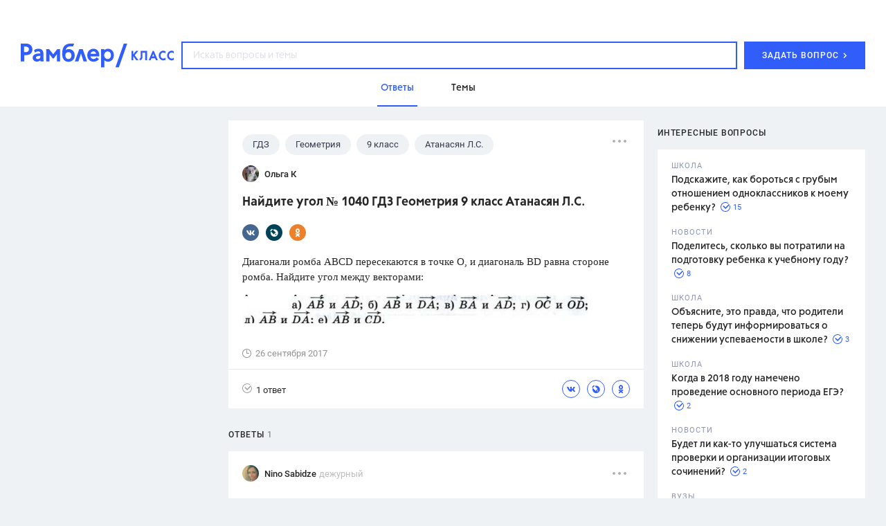

--- FILE ---
content_type: text/html
request_url: https://profile.ad-tech.ru/sandbox?img=yAOTJwqRlIi9j8ZW8g35hYUFplCbUmInrexqyV5tF5XKuUSOKgbv9itr6IWEpG9Am2ctwTG-nNwuJwhyFSLdRJ9H0nEQ8DbujZDyGPOPDeVuHRSunvdTnrJX5F*kD1SXYgVfIYqgXtuP9sHCeu1*LQIAAAC63LwKAAAAAA&img=wSkYbonELF3hjYk*kkH69M4awxuc-GAcc1ha5vuEx2z0qTywLh5IrefGuXfgCuQDvARxSTrM0cn3v06ngwu9f3JKfSypp-gyN8iZEe8k*Uo5a0*TloiLuCs98AFllvVbKq*0zq9YPKtEtsm-toF0tV144q-g7fjKfz-4raFzeH6aW0ryETxAWgXruYIxhQtj22xp3WAXR8z1YPhaZqAMCgIAAAC63LwKAAAAAA&img=K1krEdtKncSckkqPh1NLPsrKJ-ndPyen24zlPuYmcvEbRNqKm1j1x-nQjuAd9eMTmBkS9KkRQwEKsNRY-45Lj4mfuyNLMRmCXaGzbj94yO7hc1AlqAYnB9EzTJlwFFwyMzM6vIwCL6T4nNS2Gvvo39l47EzZLNUQvFFM7DPNI8AsrZCykmJwuDXBJCLezPxHAgAAALrcvAoAAAAA&img=CcudQo6OjwabfhtFYYpk5QJTXe0CsKd--z4ilJap2-bharwDG3a-4rVgZ79dtjnoOM87MWbfxKlaBfjoq4ssuDZbLA8*CDD5j0Wwim3M04QLjM5zXmksUTogkCDtRIj4AgAAALrcvAoAAAAA&img=DE0PAnH4mLfDBERAEkuSetKusVEvzZJYMA-H9gaaEIUO*smgjRyqQFRHZzWLdIKBPvWApuGy*YDfxn7dpT7qQoB*0MHMkKHuOblQjrF*mFvoG3E1uCviO5qlZwpHyq5aQzuIloaClmPgX6JhT4T0hQpcNF42jEm7PWihCBu36s4CAAAAuty8CgAAAAA&img=9j89EWTTsMFqC4iXJQpPYGtOwwbtgkZ81pJcq8HhX5IfnSprbkKI9HGC28-HuEasX9vLHRs4Jf7w62BOnu4jPuLL-vQrGGm1-gwVft9D7phSnc6cb55toSMJyzyA4xKPq5JqPJdzOkK-2OaAHK11nmhLxkmsMy8hx2a1eYQ-RFoCAAAAuty8CgAAAAA&img=VAKHnZMJjUZ2rWMl6sSl0vINy0H98QAVjO7bIXhMfP0NpSUA3RakB7Zw1FoNFwIO64ynXxZzQnquNWMJf6X4krFgxcbtqCGYogYXWFwU0U0nG9azesbFGs6fv6*s1sWEoxysWxXf1H4eIQFjSnS04A0RALp1pbrYI3QtjDvFY4oCAAAAuty8CgAAAAA&img=lQOj5ZOqN2fVrVnerHv3PbInBhNBd1ClFsQmtC9RHcw7zxFV2AdfOc6yn4vNoYR2K-9729VIqkpPBUvbrzJ3R9yR0r8hfeXTi8vBMOaeQnnLFGFubbS1EUJU22T2ki*kJPHcy32xXCysHmhvtGbGJ4luhNLXYL0VkRJ9TJBmIPgisBhoVbYSO0hKF29*4U57N2hFusuggav2s-zVzux*KD711iYukYVzOL3-FpYJKTyKxcDgvweIkIKnLiVxTcHBnRguSDvgPFter59K3RTWbzoTBhu*4e4GGk2MmIe9PcYCAAAAuty8CgAAAAA&img=8pINIxqXKdXDvfn5nU9rWPBcSksmILMWQhVMtYal*zYTbEAT*LNGcw2FferRxAawK84pKqnnHSz4EKxv1sqvjTzVwBbEOwpbGL2XaYMIBPYMKKubvAf33ZWlUPaUTV3-nOX0nn56U4S0eBI1jbQIY4LZweHMVvmX8sSHsHxcIYtdbKwS4ihlg278rhirJNcIYDxdMf5*hYUeeatUcaQWVVoLUeeKQcceIsiUokvNDToCAAAAuty8CgAAAAA&img=RSFyv8X0TgD6nUancoIcz*2dQeYeV-y88O4QUgb1ZddMfAddaVwF13u8M5Jp0xS6p9-KlGl98hKGtNgt8w3GXRxdSsMT17NdhFCPEWTy3PWHZperWpU83Tt2N3-rO5v5AgAAALrcvAoAAAAA&img=c5rgxNuwkK5pDo*SgcaqQHOnb4NuhuQnU6HAKF*FuVox84m9UCby37C3gHFNvcLdDVVT6iT7hloXq4A0JNtBrGv*HLWY3AZpR4A6bJSM5VmxyjV*dM-A0UO8*mPWiUJkaY4yG87rqPHfNfV6hTOR9AIAAAC63LwKAAAAAA&img=7Kg*mgn9xzlrrqgEOzOuI4NVIwmHmjkwnAgB9gfuRSZBXhahguN1yrDz5hfYqAJNEhHp1KZPpoRkE6CLyU2cp0cMfGKpr2ExmhCVa020eYLhEZJCs3wrlY3UtSfZR8XKAgAAALrcvAoAAAAA&img=2AUdM27sRKi4FJnayIrJGkbJqsp5LBb5fE-eWxoXUKxOSj5-nn7d32gwnvI8*vxldnjS8eYC*jhKFWUAqyV0K5oHF8lR0YuNSBGO6i3jGw7gq*7170d8tRjAEKvuy1B1-eLqlO416Lzytd5N*990aQIAAAC63LwKAAAAAA&img=qRh7eWAbB1r*3gpGNWDnA4OEgukdfaB97QAs9nDbDdTeu7XLu6uI*RSRnuL6cUe-3oj5r54n3fWiKH21kaJm4iIlI97pG-LGumuhqxDp8Ij5QcJeV0nenZd2kDzhPj8H6zVytPBA2ghGmAqbyTHLFgIAAAC63LwKAAAAAA&img=6mqLhW9OeemnwzvCLDvzatgRKKLGQ9RemZ*89xLrxf8MxhpOHuHH0CU4Aq7SMmB7DMV6Dk3jb7GeHDz2ejhejsPoO5xbKq7n3LvPGlIit7QnxwNdAp6gRcT9*xHptoZAzpZILAYn3oTJfduXR9A4pgIAAAC63LwKAAAAAA&img=m89mE5OTmQNumit4Q28ZGjwRvBkwMG2TdTo*NMcOJ12Kz3fovHpLvdDxWQTuKoiAstIXYw-Uty8IbmvlqZGmOxLwI93qxVQdaYVOEuNy6ZIHDO03fU5dQ-I4Xvg53JaRAgAAALrcvAoAAAAA&img=ik-M8fQsow4ASnsl8jbnlUSLufZw-ewlC9haWGCH9ZDuAfIvnV-QYQxy7XkkkAz2-jrJ3z3-EwR8mnlpuZdBhEo9OTMbmgrTrTZoNvWv7HsCAAAAuty8CgAAAAA&img=n*ejfB5EDBOWexU4astWOi4kLA1ioK9EcRqhhyJhW1I-QfsmV-uhlnM1rtVWcOieTQMuBGwteCUKcfDrE4XL1Zcnl9fjm6anmvz*8AhARlGSClob7OzmgWLdo8qg8foXyJ80zTDPWokoPrjnQO1NSAIAAAC63LwKAAAAAA
body_size: 2074
content:
<!DOCTYPE html><html><head></head><body>
<script type="text/javascript">
window.onload = function() {
(new Image).src = '//sync.rambler.ru/emily?partner_id=aidata&rnd=00000000-697d-70a5-426f-abec18cdf201';
(new Image).src = '//lbs-ru1.ads.betweendigital.com/match?bidder_id=43008&external_matching=1&forward=1&external_user_id=00000000-697d-70a5-426f-abec18cdf201';
(new Image).src = '//sync.rambler.ru/emily?partner_id=6bf5a340-6c1f-4262-8f72-400b3d237f5d&ruid=00000000-697d-70a5-426f-abec18cdf201';
(new Image).src = '//yandex.ru/an/mapuid/sbersellssp/?00000000697D70A5426FABEC18CDF201';
(new Image).src = '//ssp.adriver.ru/cgi-bin/sync.cgi?ssp_id=5&external_id=00000000-697d-70a5-426f-abec18cdf201';
(new Image).src = '//sync.rambler.ru/emily?partner_id=maximatelecom&id=00000000-697d-70a5-426f-abec18cdf201';
(new Image).src = '//sync.rambler.ru/emily?partner_id=9122f432-a6c9-4f14-bc8a-daa781f3d204&rnd=1895695022';
(new Image).src = '//redirect.frontend.weborama.fr/rd?url=https%3A%2F%2Fsync.rambler.ru%2Fset%3Fpartner_id%3Dab56d453-f95a-4cbc-97b3-1e30a8f95173%26id%3D%7BWEBO_CID%7D&usr=00000000-697d-70a5-426f-abec18cdf201';
(new Image).src = '//sync.rambler.ru/emily?partner_id=vi&id=abcdef&r=https%3A%2F%2Fdmg.digitaltarget.ru%2F1%2F7009%2Fi%2Fi%3Fa%3D185%26e%3D%24UID%26i%3D%24RND2130266859';
(new Image).src = '//an.yandex.ru/mapuid/ramblerssp/?00000000-697d-70a5-426f-abec18cdf201';
(new Image).src = '//sync.rambler.ru/emily?partner_id=rt&first_id=9c40eef8-9fad-4248-9d61-37c9864ba3cd';
(new Image).src = '//ad.mail.ru/cm.gif&p=180&id=00000000697D70A5426FABEC18CDF201';
(new Image).src = '//sync.upravel.com/image?source=sber&id=00000000-697d-70a5-426f-abec18cdf201';
(new Image).src = '//exchange.buzzoola.com/cookiesync/ssp/rambler?uid=00000000-697d-70a5-426f-abec18cdf201';
(new Image).src = '//sync.rambler.ru/emily?partner_id=799dfec1-4657-456a-b7c9-c32ee3652b12&id=952443502';
(new Image).src = '//px.adhigh.net/p/cm/rambler?u=00000000-697d-70a5-426f-abec18cdf201';
(new Image).src = '//sync.bumlam.com/?src=sb2&random=685928774';
(new Image).src = '//sync.rambler.ru/emily?partner_id=cldata&rnd=00000000-697d-70a5-426f-abec18cdf201';
};
</script></body></html>


--- FILE ---
content_type: application/javascript; charset=utf-8
request_url: https://ssp01.rambler.ru/context.jsp?pad_id=434637240&block_id=434637476&screenw=1280&screenh=720&winw=1280&winh=720&rq=0&rq_type=0&rq_sess=48039DE397016FE0D5CF6349ED2371CE&fpruid=pA8AAENKs1fQy97mAWbD7AA%3D&adtech_uid=9c40eef8-9fad-4248-9d61-37c9864ba3cd&adtech_uid_scope=rambler.ru&jparams=%7B%22p1%22%3A%22bvkuo%22%2C%22p2%22%3A%22y%22%2C%22pct%22%3A%22a%22%2C%22node%22%3A%22billboard%22%2C%22ssp%22%3A%22ssp%22%2C%22puid6%22%3A%22RKLASS_TOPICS%22%2C%22puid18%22%3A%22RKLASS_TOPICS_ANSWERS%22%2C%22puid42%22%3A%229.3%22%2C%22pli%22%3A%22a%22%2C%22plp%22%3A%22a%22%2C%22pop%22%3A%22a%22%7D&top=0&left=0&secure=1&vcapirs=38_56_82&fpParams=%7B%22f%22%3A%7B%22p%22%3A2231318396%2C%22c%22%3Anull%2C%22i%22%3A283944215%2C%22v%22%3A%22Google%20Inc.%22%2C%22r%22%3A%22Google%20SwiftShader%22%2C%22w%22%3A3368131880%7D%2C%22s%22%3A%7B%22w%22%3A1280%2C%22h%22%3A720%2C%22a%22%3A1280%2C%22b%22%3A720%2C%22p%22%3A1%2C%22c%22%3A24%7D%2C%22o%22%3A%7B%22t%22%3A0%2C%22u%22%3A%22en-US%40posix%22%7D%7D&callback=Begun_Autocontext_saveFeed2&url=https%3A%2F%2Fclass.rambler.ru%2Ftemy-gdz%2Fnaydite-ugol-1040-gdz-geometriya-9-klass-atanasyan-l-s-42664.htm
body_size: 7062
content:
Begun_Autocontext_saveFeed2({"banners":{"autocontext":[],"graph":[{"banner_id":579454843,"block_id":434637476,"cards_mode":"Url","condition_id":579454853,"constraints":"","cpm":3.0,"domain":"yandex.ramblermedia.com","frontend_params":null,"height":"1px","kwtype":4194304,"max_cpm":3.0,"mime":"application/x-shared-scripts","price":3.0,"priority":0,"source":"//img02.ad-tech.ru/file.jsp?url=XEXbpYggsQolrvPuryUhGLwHo6Lh3mPsUW6tXYU*[base64]*MOlYwhyQIAhFXmGZK3qM2X0TWiVthE6PhQg3Wv3Y43aMSMThAZXGlGM294ESXcakZeQ1*tg-MS5YXP2K7KWBCHUcR9ZRBcq8tIg0whA7tOPqnrKWdqMS3wOgMdos-M2dz7-twiz1-PzYwTdJRbn8m53vZ3CwcUydiJ4ue88byPjZ-yxMaHOHJKh2qEwK7YXNgy8*vJTXUbf*[base64]*rKgwjaRwpUiIpmD0ThDzC6TJYGnColhUWd0geDgajC*fOwKAf4FttO4haygCvTVek8KMBy7sWysvpGlnPM-udQ9pnH*7q*[base64]*Z*[base64]*Y5PB1-tbdnkZcstYun-BQXjwiaI90sAAGf5wOt5LcGPoCBDFkzM*eDkZ7-uq9SJixZX7vNqfCf0csJ2qtsk03LGuAVxnqnMdn9fnaslXNGCQGL2nbSY4*F2gI3nGwD3dorN6Gkzi*OTzz2fu2Z0Giam0QElfXwOngXEURkrhxCg77o9B-S2Vfgslxq7DaED*UFROHSmvx-EBubDigR7y64uu*b8eXHl9YIQHMAA8*FUtcO-2k1katl8Qck8mSsSzQlVARawxHDczMscLV5XUS*9M*Ehxh8Y7JhpxS7-H2zyAkdoJq6zSrYjjlSq9m-yA-ONZNFzjFSUy0Ug-gyAQBQotPVdCvwHSm3x4rpBGIAdM9ZRojJON-8D8aNXbfb0b56iyO1SKEUe8HWxKcOKmDK6f5hU1*aIhMRNWv2v-n1PRLf1*EHvPLsuZJLjTd7ruf2B-*uoL5G2nd4BRwcfVlrwc7mW6bzw2SK1*3JUngJ4rNug6oEHjT9Mod-U8hW45bs620n0IFn8EZFUBpcPsCAAAAuty8CgAAAAA&eurl%5B%5D=cxJsW43tJjNQMZ*r0U2t3k0dm*j5JtFAfGtbDkFD5rUctVo6EOUP6TPrcYyHKra-MeBxyoTxw*jc6cxXrAHdDQIAAAC63LwKAAAAAA","thematics":"1","url":"//click01.ssp.rambler.ru/click.jsp?url=ZOybPGkYndmN8Qx9Uo3M-YB0s17dZl6estbUAOsHBcoMBiIEEhCsnerYQ*CMNmaBgUduo3jhBWTakYKUwCmcWg4zKC082SOBbIyLiFDv7R-RMwbUqK3L8AZE1wLh7kQa9ES6Yxur6mCfVj3uW8Ih5cKNv-O6*wkm5eN1C6A6wXCibiri23cdn*BOoUa3DXfcYr*lN6oHc8ooKsDr16p1VmXeIotUz93IZUxpfW66SR7lln1*IktKm6JNhfOudWgTbCx1a65pp2e03xy6nCtxpgDD0IzBeKghEk6KADE*Ae-sCn83f*i8HULOzLFzsTuxYjZAxAhwTX2Fn7o*[base64]*hBaSoLUay4T4OLeSKpR4h-il*3xfhOEEBe0MBYE7RRmR4IiQYF6dqNIzQSRGQuFWGnCLYsZQlZGZKiPvrecdSafMS2jzQF4cWtSXxR-hPffIs*-04nHCe3Ahej-vbC068p44tM4C2dLs50iLrU2nzS5OK-wa4eViD2g2*RvSa5VWDQeONEgsrsHlwovGVFLX6lSRYjuTOdSNnzSmWmY9MGQcPlZ4mkxe0q8Y6Mc8Rs4Vail533-1znTP7X5N8NYcJYw8RjV2aGQzkYxfnV0wREen8w9Gt4Au6o29YXuLZ3CLmrnhLFMtuNYSZSfZF77t7ri*TWd8nWXud8OeI2OwuhEMA84TS*weLkA5NBPu2OVABG5ssxPgvGb5TFMqDi5Ip4RlLkjJxfASje4Plzkxj9EKAEhBwBZBc-S*1t73pLKb7-s8*DvzdRRJrj1KGvwKc3ddhdYWRaO8XvEKolnszlU45h3*7bz*lHxZN2-ivSMLy0V36S3iewCt4yefOTmTqRgbMmx4WiaZAQVvae2QOn0xtrg0J350zzwH2aNz8UNBZi2euF4LqTzybuaJ8wGyqguz9gGiNNnctKJM9nDz-W3PpWctNmJoCWyDxI*0a9Fggn00JKnQveTv0KYTQLLXyoVRbww9JxRxEgxNdpO*9*0bowk1Z2p61a6iQKXhBEQiCpo*UL6vkbu2ko*O0ITDapCPMUEziQUkT5SOtF279p9RnZGEuAoX70HoQ*EynLnHFQGNtfs3m9yQmGMFe3whmZ6gnFw8Id9-HEERortD7bpLhNqZVzuLVYxGOWvrJuAgjUIcEVtq6z3opF0enGTVNJ*DpApSXJrp5Rv27IYrU76BlD0xF2jhmEJH571dLxpOkzwr3M0OmTCC2ea9CeZuPV0jcwGu*CvSKpDJR3edurDipriTtGSXAgAAALrcvAoAAAAA&eurl%5B%5D=8vIzV7hUnr65DAG4LBQTAwZ1KHFldE1j5Pvnesswky7pk6Nu8dkJLXXSWdXB82RhGbe-kwm2MxUEGElTKtHOJgIAAAC63LwKAAAAAA","user_id":429804626,"view_type":"Fake,Graph970x250,Version_Desktop","viewability":[{"percent":0.5,"time":1000,"url":"//img02.ad-tech.ru/file.jsp?url=G7fTlolG1OL4-NRP5F3hD*HAAo*0yZ4e1jSfe9uQMmPmVQc5vQq6SME6w5-4NrA1LNmYwP7L8*QmM4sq2YG0wP9TNPEMI7bkLSBJL4C9WbcZp0kHP9CvOzyjJrBlKbxAGTxF-sr*yNmRU3w4*PDwTDFpOW1w0Vr6k90nXjAIKvyTaqR3o0Flozv4NV32H2gyWdEgDYCbO4ncVLeLKDAfpOacJSvMwqugsNGNOC6rHiP2Q86jZNYTySTcnklpgCrYV8yybxzfTqfH9ENwLiuKT8eA4HN51TY*-JftAOHJN3vCcqytLt1366EHWLDu*ibzgIeMbb7jk1qy1F6Kd8sYsgHiYmcpz5esElTSHGzITfnBc19dyRvXBJ4zUQQPYbyV1PFZWdJVyPQ3Z6aDYSdMaqf-podrmla8RXUOFpQX-3RMkrZjFZcn8VpHREWfp41GjwX6VN-zxgWGXCWAscCngQ0PI2w02XhtfuOjrVutu*N1CV727cECM7g-BQdMxTrEP4OgHvSL1iMPgkDK8yOL6XlnVzI-AQBKk-Ec5zpfaQlAn7YHxxzQutTO3sCysrcZUhNhEw8JXlLVgd65d9qZO4qIljs-ZW0fyIZJCvE4e5*GhDjDpvaImi69q6SsQwT*4sWveIMo-PkfQSnfitvMyWAE6hHwpKasGqQ05Wfz80btNHZe5938ilxu9eQQsLZp-78RZvwJZDRiLf7bwgMWc5MYve7yNRC35DHa31m04JIa*KYC8gwvSD3GkRgLA*2PFdXCF6SjG3uLBthvPV5LDddTlG09zkc2X41elg7N46K-CKEL*frmD2lvKBx16idwa*2prIE4fyYOwONS8*F8ACCH2ZnAp7mqeI-pSKEb1iWopz8K17kXq72jJsQ4HKSxfagRePbq6ug7y30GAcacDx-eeIAoDHEvtlnszTeHwwNNXIT19fyGX5YYdUqWgS184mM*Xg2JTfOgSmZZmEH3drA2rUIgj9AiyEJkzFYwlt98ILx3i3NbOW1iqe1P9hFnNlELCP1ywVUGdAqdfMJPDeRin1ngqG6n9Eb5gzJx1TAyHoo0upaBEK5So*sBM8XnbI2fNaWqTogQWt9tHbaGyhXJi7fw01fsGlWypVSkvXbluwudS4Fyr1Jk7WuD5gqNQ0h7axVZ8T5np*3QlHNE6v35t9jRglX*CcuupPyEBXy8DX4yqRO88pHrQekAxOC6cjeSceyts82AjZpznECMAeooSsimilPkBBLfKhzWR1SWKY8cq4TpdiZHstX2pSx0FDE5XJ1Se9TeXiRiNd9S-meVXQMMc8e1ixuCseT2LVtj*6IIbkjGmz8*iIInYcNtQezktFcWbbgr3*JUFHb0sN5mYDbLyLb1CVqTZpMb0E80lPuwpcqpCONI2egu7VN7AbLEn5vRXMdIuNbRMAy8mFufDlgAxBTe3qdQBQIdkFUZmkJ1eRj65*YgUa4FDScRVZHqd4gDH5VRvy5cqZKV5qMKd-8UP3VPKPBUyfASiOoCAAAAuty8CgAAAAA&eurl%5B%5D=kNawAVBovsLRjB4JZ8xMn3HZ3ISiVJSi3faUnu-4LoOScFtfbmbPNQ*an8-hXlbv2yuYjE28BrfOhM8HLJWu2gIAAAC63LwKAAAAAA"}],"width":"1px","words":"{codes tag 427721357}"}],"hypercontext":[]},"blocks":[{"id":434637476,"options":{"banned_referers":"","json":{"adfox":{"p1":"bvkuo","p2":"y","pct":"a"},"node":"billboard","p1":"bvkuo","p2":"y","pct":"a","pli":"a","plp":"a","pop":"a","puid18":"RKLASS_TOPICS_ANSWERS","puid42":"9.3","puid6":"RKLASS_TOPICS","ssp":"ssp"},"view_type":"Graph970x250_fix,Fake,Graph970x250,Graph970x300,Branding,Version_Desktop,Place_ATF,Graph970x100","visual":{},"wl":"rambler"}}],"cookies":{"uuid":"00000000-697d-70a5-426f-abec18cdf201"},"debug":{},"links":[{"type":"img","url":"oQirGxAeR-4BZOKJa4MJoGmUYhLONRS20WdFEPGPDiB9RLBPyN3k9RDLG-EDq5vFvgKAqCNnzDZylfftZZIzuUuWZLgAAhcey27SZV208eWZv6hfp4NHphxyPNGvscAaAOAvoiy2GDnJZAeYRAMZIwIAAAC63LwKAAAAAA"},{"type":"img","url":"UEKXYa-FVob7nIp-TT1*AKINw*60FyGmiU9CZfbjrRX0E269yHO5*ec*CE06PY7Jt4AMSOK9gaW8XXKLG1wQRb5ygT*dG1iK4qvDXGwkFztEwhOYMR-ASKqR-7F2YWWhAgAAALrcvAoAAAAA"},{"type":"img","url":"z2mdtWeC*mnQKjIN9VZwm9UCRwHLE3*owHNYbnoYjKz66ntD-KswgjfpcUZTnYxs3ieAbwtX8Ohr*V3Yxl17BQigv-8Tj-NLjWCoTSvX5BWi39I5PCvxJWv*EEYYo04pAgAAALrcvAoAAAAA"},{"type":"img","url":"jDzVW-nrAKKzcoa2Dr5vkhey1XQpC9TUXJjWR3062X9tf3sU4kbwmu4GH8Dfq-Tq5vy3MmIlkUVW7Q717aCj6S6Tylq6Bnxf87Wam8q*pHKtV5TgdmWbv3erj-Ihn7fEbcCM5fFn*N8zmzuoRXBlewIAAAC63LwKAAAAAA"},{"type":"img","url":"8La0WgDkefrrBCIcLmS9eqcdoCGvo6fwAPnm*1oR6uOy8NyREMT8BzX-*7G2d6BOXW60a-9SagA8o8x0wRQo3nEH1goTaDcTJySTaGuKFULcYJjDnUSZdTrepd-dAX4rrjI3HtTYzLjOxa58V0bMkjh5hZJ1fXIKRjNfEFIX8QgCAAAAuty8CgAAAAA"},{"type":"img","url":"3zDJC4Kql0RZSoJcOW7qVzmBr8LEzvbJrGf988A26XLL2ac4NERO*HSLJ2i7RKpwQCfoeWZKOf0LjYMit3Z7kBdVgyh423kaIDyxj0F1dkMCAAAAuty8CgAAAAA"},{"type":"img","url":"JxnaC4ILYMC23zbblLIPVqjKgQIGgJju4MuEls7OUFTEKA2qu67ScaIkvG1awBohqmUNeW0*dxGkKURtxOd0djE8A3GUmQ2DC9mc*Cg7cmHFRIE5OgHsXnqarT424pWwd*nPg4NV3ymZaphXjmdaTP-goTKs01GtHpBcWuLAbvVi0T*Ow0A5v-ToD0zoKuXa2D5qx92dDf0fqvJahg8axGj1XV6p5cgBOIuS0zqoj*2MyB8fnj1H8eMiIjjguyC-Yk9syeG1IJIfIJwOtKLtN0H7NMO6tx8tVh--Pg46ixoCAAAAuty8CgAAAAA"},{"type":"img","url":"[base64]"},{"type":"img","url":"WTuqbaConpRePWceouqrsHgHVzuvdiTwvQeo5aOIBx3*0iSwW-oLGAsyhT6HmtTqelUVft0WJpslr2W1GaY22*Q*EFt7Bn42a2kFCceyAT*54dfWEv0XpZLx8-o7BlD-HxXikEJJiVTQUL1WgGf0MgYBPA5IH4VRqS3NtJ9lj6sCAAAAuty8CgAAAAA"},{"type":"img","url":"KR8GBix1ukZvAF8xDzTyZ06iMQ3QbGreCKgazeF8SJO2wnkElcK6iv8XP0ocBsMkdcFtpS3ShlmimzOMTtNLVdnXhUu*mx-7uI4NYZrNA1H4nKZ-9e*Q09LUv8mY4tE3ly2L0JzezBs2mJ6YTeC2dwIAAAC63LwKAAAAAA"},{"type":"img","url":"GYnWy8lXnj2J9pzblmwVafXrolzPULXTJbIwtRsZLmcdPf8AvXJGM7If3CXoj7phXzrWIwqA1yTyhHAiQ75seRvrveOyVOJEG7vz5MvAOecQKcyCkQeyL1tkUqZi9OjzgHcS*8pOfjEQFG*NdHHfaJ8NN2jSwrO3bEa80WmFanbXjtQe4pvZ4HADS7TiKi08N2eVNSsqynYvuDedK5FUcEbpe7-QmZ8g9pQaA8cEhFgCAAAAuty8CgAAAAA"},{"type":"img","url":"KXMaW*c7x8MBWEqKb8gJtnyhNtk-PqlKxYnO4t-SsjfVNdVXndRslUvjcdIUZ7nDekbY7d0JPvj062fvRT2l6KCl1ytLEFZwR3yI1ycwGfjFqAyvP2JYyidD34xGrvad5q2Q2-YZY*MNtPPRbRaVogIAAAC63LwKAAAAAA"},{"type":"img","url":"UE1Yg1MNzz4QOzqoQmo682U7TNyROeEGPEDvY5YXn8b*vuxTGY6fhZkxvuwmLY4JCkFquL7efmg0Yey0ZZLfTbyBSo47GlNOloFJFqquppqaH*VRfPBAMe7GRe5rZ*-1U4*pmOEfmos6761mtYKfMwIAAAC63LwKAAAAAA"},{"type":"img","url":"HCCNib7rs6bS2F-nGcEBoaU1oS03W*oo82E10Uteo0sxFupb0Q4-HliGFSiatNCxycP9bwySiYelDH7wE6I*xw6eYdj*njiDvcx21LeO9fz-VQZ65taxzgAGsdUUax7XJJUNtspRfnfu2UgQvBp8SHsQinvamACOeWyQXe-*XxcCAAAAuty8CgAAAAA"},{"type":"img","url":"BsxHDWxLWAE*N2SaIhcgcaueF-odxp-qHNAYLL39wXSp5hczvCa9*OO8bTqTvhEzsobbZy8K0Mq8GxkfS2KF-hhLKkFKRpVQK3*sZIIP2Wn8yXx58qJJUyoA0mlP1JhtTLJJD2kGfuEwPSalO3*CHOnTBgTYXXPuVjJNVQCk1csnPpMSf7*JTQ1cHnCvHgniAgAAALrcvAoAAAAA"},{"type":"img","url":"wRMlx8TQGxbqH8TOUw3qiI-t6Aso1eSEj5uBtvd639uN8gjaJmw1XuVn3schM98JCOHJl*g2dXzuklyNa-QHdRf6IB*bN8YPF8VYK*5SRJ*T2LRCCxaVf5bNei301jafAgAAALrcvAoAAAAA"},{"type":"img","url":"n5TnVj05ph0C9S99qAUK0fmIz-XnMzh43dvU7OEso6c83-zkBJ0sVjjLdDDw1Q59HyMP6wP3UsJbCfGnF8W83m7dZHC-AsF2EDekeUZz3KIBQh4j9X*RVNvquUZUWarIOerkxXhwmni14AZlSu0SagIAAAC63LwKAAAAAA"},{"type":"img","url":"X88iDXOCgFqUh-vL0AcGhOQCByV-2n92eEcUGsEokmhMuvonx3A5*HxzQ2UNlagf9zjwoLHRccP2SonqhY3vWv0XhcDzYK-NoSSdXhJQ8LvVaQXReAr4DRgCJsIBkSvQAgAAALrcvAoAAAAA"}],"params":{"impression_id":"1769828521641-FLHLbqTS","is_mobile":0,"marks":{"misc":2304},"priority":1,"thumbs":0,"thumbs_src":""}})

--- FILE ---
content_type: application/javascript; charset=utf-8
request_url: https://ssp01.rambler.ru/context.jsp?pad_id=434637240&block_id=434637676&screenw=1280&screenh=720&winw=1280&winh=720&rq=0&rq_type=0&rq_sess=48039DE397016FE0D5CF6349ED2371CE&fpruid=pA8AAENKs1fQy97mAWbD7AA%3D&adtech_uid=9c40eef8-9fad-4248-9d61-37c9864ba3cd&adtech_uid_scope=rambler.ru&jparams=%7B%22p1%22%3A%22bvnpy%22%2C%22p2%22%3A%22emhk%22%2C%22pct%22%3A%22a%22%2C%22node%22%3A%22ban_240x400%22%2C%22ssp%22%3A%22ssp%22%2C%22puid6%22%3A%22RKLASS_TOPICS%22%2C%22puid18%22%3A%22RKLASS_TOPICS_ANSWERS%22%2C%22puid42%22%3A%229.3%22%2C%22pli%22%3A%22a%22%2C%22plp%22%3A%22a%22%2C%22pop%22%3A%22a%22%7D&top=174&left=950&secure=1&vcapirs=38_56_82&fpParams=%7B%22f%22%3A%7B%22p%22%3A2231318396%2C%22c%22%3Anull%2C%22i%22%3A283944215%2C%22v%22%3A%22Google%20Inc.%22%2C%22r%22%3A%22Google%20SwiftShader%22%2C%22w%22%3A3368131880%7D%2C%22s%22%3A%7B%22w%22%3A1280%2C%22h%22%3A720%2C%22a%22%3A1280%2C%22b%22%3A720%2C%22p%22%3A1%2C%22c%22%3A24%7D%2C%22o%22%3A%7B%22t%22%3A0%2C%22u%22%3A%22en-US%40posix%22%7D%7D&callback=Begun_Autocontext_saveFeed1&url=https%3A%2F%2Fclass.rambler.ru%2Ftemy-gdz%2Fnaydite-ugol-1040-gdz-geometriya-9-klass-atanasyan-l-s-42664.htm
body_size: 7142
content:
Begun_Autocontext_saveFeed1({"banners":{"autocontext":[],"graph":[{"banner_id":579481331,"block_id":434637676,"cards_mode":"Url","condition_id":579481355,"constraints":"","cpm":3.0,"domain":"yandex.ramblermedia.com","frontend_params":null,"height":"1px","kwtype":4194304,"max_cpm":3.0,"mime":"application/x-shared-scripts","price":3.0,"priority":0,"source":"//img02.ad-tech.ru/file.jsp?url=AA9eh98E48ofpB0BYYOSqcPD696wMDZunaL7P4pV*87zfnCHJ1gD8-aYjWKcUlUfhm1H145VIx8JtqPEcbbzWv9MM84x7mP-3ufARr0rIYBzAf0Oupubxv0FIIcRpXmY0*8qSRse7fnsDW5QXYrR-k0cHc6EcEOGjaAyCehyyk*gO6osfWVZ5sVPasTYMLUUu-Kv*F56OtxUTRZoS7d186mDcBEYj7frL1zgFtSNjqNbnDAcEpIbpUhlU8SM6VrVjwIzZU5G0Kb6Yc4s1sfKdO2nATD6xpU5O1uZ1CIed334HUIkbJi5grw7wG-i2gs1tZFWSyJaf1nze5undnAqMw83GvvKKncR6Ecx8wX3NpjOd1UdMssBXmvwJHNMdgtY*blVhOVpjqtK4eVTfHLqz-uXW9oAwdGyJxDxJGz0BRXUoMXxOL4HtqcYI-3uJsy9tR3isURFj6UpYlrMbYEdBi9niznrQw1*u3WVABKpEkFS*Byr2ruA9xpVncntlTZ5Y3Qe2wwvGTpIU1*p0dg47Bb0b4-stT8u56Gw-bxpx9zvQy*Bt7EBOKzgRYtd-ZLuinmoOuS*GWw4p-SQdA6WNEj7X6lFqc1A*[base64]*MQtf3vigFmWyRlEJm7yL5I0zQ4PbDKKDeQ82HEmfeVtqof8N8sR3fZ3JePO6agVjG2oQ1Fa5J0QpVLm*i3CBllc4QujbTT9sMGj0h5JmbJydyEd29PyK9xBm1Vq*k2KHqzUXBzEgJo88k83ZTItkPk3dYHxmlwwt29Q1cZYrwuDjlAbpo779UWMJ*CHvxXUPGIaw2OAaHv6jBSEMzutG12*Lbo5MsY6bNiJtz1egScA5HN3f*jD8qqqsa3u*AyDh40n*i*v-lbPxoMfHR1tQ8pyaUnZ8T5DFTe8vFHGhy5x6l5w39F3Sa3sXpuJ1TU*UkPlkNOt4ApLN1o4X4zmrryCQWZe5OL4vnN4EbFre56fbHyJ9tcHlTlDJzSBBQTHUXC0h0sd*VTUv*oRKQXETEViQwILufReOpHaoVUe06kCTwcosoYPcYAkjcEjQFjkNywsVyBQvJIadh7uBNTWigazcnhgMCpX0HjcKBro*hkFd8TQDe1L6*M4H0jJqnpYX6XvMrqysyW28CQcqIH8N9h-vuV3OPv*r*GjHEWY3xM9zc0ds8jliskPr1-TbMYy4ALrbJQRjM2QewZzhM51kSCLzBLKZt5p6yt3bwyzVzpaskjZZhDDinXNMiTdI2RJ51JXOjSuhQJeSSSZTuq8y4NodtQeDxduBBZb7whrei44LlTijlmcrZSpMLarfk1EBxsfrU2Cv68eJ7UEPg9M3nc6*cwOL45nPqaNqQH-bgdhDlj4JXiRie5yc1h7LC1g*f41tDwSIQgZZNIHKiWkKd2u20sjVrF112*1xuILmaX3RL1ShyTAqhQuy7iYsg0TB2FtPNOPuBMaJ8l9ube6Y2akNBTcc7CuZl*kyUspAZXuuQ2qKnY*Few-jVTTafawLT1ElWg1-2h*Td3DmmhqplGg20ARaF4ScbAaENL2i9UFbOxJe-*SKFaKe3yF9D00WBJ2dmQWEWSAAzfNDsQulPijFprNw11Sr6G5eGXnOzme*kR3mM8CAAAAuty8CgAAAAA&eurl%5B%5D=efOBG6s2*R9F2QBhyEwmD9xsr865NgbCBybsI9mCWZVStr-K0WMlxsT4m*5T2Q184Xsq7v*gWrUXkMd-WglE0QIAAAC63LwKAAAAAA","thematics":"","url":"//click01.ssp.rambler.ru/click.jsp?url=FEOBp1VRnUYDR7OOvF5RzkrLGLQkWSQQS-A5n5N*PbB-RdWfnd5BDD3kcimKx1LA*U0an0*cN-H01zuVAezqM6iUQJhhsC3kTTynpGuRWX3rk6*a5O3DbpQ3ols4MuHC0F1raCFLtJL*-wHvV2AR7odt3ZGx4*ZR1iozG3x0MtUWiToA082Kq7LylwKYtauK1HXANoXiyzyLUYE2Iqkj2ZtKnduGoreYaNEtgCh8nC3lqQ4ZJYnDLsyYJZYsEvQ9flCeIl8QSaQUup1nR8sukeQ8dp9MBhaDgBKrr7lz5t4bMSA8PEg*E8WgzdVdwA56izX1grb8qXRRrqeX73HopLDQljinw5fDuIZDf2SD9z6mPXe5IIEmUW7I-DvvUcHx9ERTCogm*AnE6mQ4NZ1UuM9jyGq8ZYRe5E497MwyuRusuhfPSAqpvwFN--YGXgL6oTptIzq3tTAg8tzyx04KE*PfuCIPdYQx0-0lh*eDjnTESYl6Rxv0KWPb9wJFwlwZHU4QxHs0pHs9gdik4aEbXPwlyuVJ*TNrkKA99ttZCa83TajJPihumnS8bk4MrpL91v-IgzZL-vAZhrMCXxJ8Ds7SY*1mEfQbFn*fZE9yNMuIOfuBfEgRwmtU9ksYWLTL5cgdXi70sL0zf1*kt4Ska--Jtt08h7I8BOZCdF*-1V66TXUZbRnYBRmeTVAip3M-cwyYN9lUifE8O-nmZlS9vN8FOm33iy3wZNXvQnlVxMK0SRp52yY*kKXcJ*tkV1T5zdPOdCFPD76E98Uh2nrJx0da6GwxmZf76q-irKE5Etp0VWGk9uF8DW8zpubohgS96lqpcc5yzsR5jeIj9reKk5fJvtjJcy88PNdqUBldac7gFZPDGITLSOSdtwSNZzOAPTTzzMRSoglgbpaQ8aDaUVJaYxuieUlXdCO*RP1QcHGbDlV3RWZEvLn*CYbN83y2oAyI-Bw0-HR4gD8K*HOCzg9P9Wi9015Z*4ClYg9szTgFWz9sGusy0lou0zmrcdx9l9sKn2Pni1aQNCskXqBKFZnNYhTwh3elLNQb3Kzmp-cj4UTf9qc3dwVolzQOijdtzdy7c3TKlAKOoKSfQsM9nZin7IK-gFRHDJxl0clOqilXPhU-J2oj9itSwhbFOMXXKtIyGUmQFKiUTpmb5uRSuSg-18wWH1hG8*o3dIYaO2hEujWvxUClFeoSF3KFEOWFrbtc*Pt0PXXPQPSEvL6VezViZ5uk517lo1LaIZuiHhihwkWPpgAaTi0u2G-524m1CZ0PaxxNH5cTEC8WaiqwCHlWwj9YmD3-nqlVAJH**LGf1W*R82VqusFwHzndYItD8ZJHw60OxaIjLZKVvwlb9HVb21Ue5lPL3BwNzH1F7KpvJdCshUiHCMYz8oYZEYRNG2GdtpnRxZlpgwCOEroeIaZLdGVMhStD6pG0P2Wkw3VTyhuhbAJpoS3B6m2QF2ZbAgAAALrcvAoAAAAA&eurl%5B%5D=P-8h6y1UBghLTZrFblmD9MRLPWxJ2bBesbCox2axOJ1w9jsknNtghPlUsiQ1UuiyZJ6chMKRUv2xmkZ40DZ00gIAAAC63LwKAAAAAA","user_id":429804626,"view_type":"Fake,Graph300x600,Version_Desktop","viewability":[{"percent":0.5,"time":1000,"url":"//img02.ad-tech.ru/file.jsp?url=TRQImzRreXpIfW71WsIjY2JNq6lKp0xjxIVu7Vn9rH2KfWwS5emk7U2*O0lx1cuPlElnLQYlo*Pj1CxqMuDIuq9qH1Bav8KP90rPjz4NLEh8fd8C5p5sOBnk77PcbGn3F4IInetqCzWLrMP-ahDlQZIPAuCY28mPzexAGG1KVCu9FJymQb0OOfjC4-tIyAQFznJZnjVzpa3iVRCOXkATkbNpt9KmvHpYdSp5Iwc*kzBPpv9WgA0VOMRtItj6veH9*NUXzZ2egzt2WgLHenOBMZZGet5gDZ*19C7PJ*XvZL6aiSB4ZuTAmDddFfPFZWK7FJz*k47IGmPWNpAsBOczJ93-0lScx-jdRAP-k2K2eSKTkK-weE7rJ0dd3IVsJSdpkLVsctwfJ5Y1mU4UklV9vU9LMzYCZFpb4HpjTEmdjqmM09EEelGYma8WKgKM3mj92hgyilt4DP7Gux*2SObpkhIWU85rmZfT9wgLnHmdNg7rxWpLFQwD1-YJnYh1UuWKJPqDSlBLx3uElP0iSwvVNM4u5Mbfbn0b5IULeb29H3e4TXp0lWIB4c3DbvqZKqwf6dQQ5NSNL*EmAkE6grJCLjhhZ*Bux9I9Rm-3OyDpp73EUOStI9R8Nq3tvK5ber9*GkIPFzalVPe0CP7riwTyba4evPY4A2v1xH8aAlkKosOXRhEOXm-Z5COGde0fGqKxc5MICW8FZoNwFB82l*xal0GOgU9wJOhGYgURSBRlY6jNYKOqr1YHHy8VRDgHNrzLhwfYWr8FwpZomJDr1fs-O9S44CL8zHxbgGPdiJFdNEEKKIg6mS2qRDxFOteg3evyqZjmKQoqPyz3VYUIK5Z0OjGhoL6fcu4fd*8g85jngJLZnnfvA1DGvHdEPS30DUvACGsGop4LWHfK0crm343QEjTiCrRnYjyqKozudvPYZe4ldrXd0JEa1GQZFxMLin3zC0DTEthsXXD-HaqnUZMS1-iYhF5Jk7cA9gRkpU8P2rdkPNzkKxKk8DiDX8KlsyXGbnfn-bkPDaf7*w1Mh075u-wMoIze8JyqEYvVS0Sk1WZ3BJaUa90yHlkHAGQrMAn8kzZaBgkgLPvPgkslXfwI*giAPMl2mX-pkxvUAQ6-F-LZgxHVtPHkM2kZPS5MsP6E8OgI0IIQKC7IP9jlKUoX8o*YZ5q77IdG-UZebOmJpqCncmtpQjID3vl6obOFhWSyFrRi8uB9Jp-raDJWTt3aKeOCrVlOA60GM3T*likSyI6dHLXnwa6yy8MU*RaNk-Mg69f3PLdGf9m61*9wkKvNKC-RGVEB-YXSiAYe--XVYWhlDR3vNi0Wd70503cMbbzneEjYB4Ox3X8EvK*50iaj8yAuqH0aiXV0xrDGiEpdDqqwSA*7*tG4MHobGKJ3D612uw3evUW3PxjV4D4MW3q3KzPDJHjkh*Jh0RC49YBeFwBIvGG8zG36a8bbrTRLUdu5mfinCb4vHQczCV8q37XJ23sOUOWDkSOjHfCzVMpymiYCAAAAuty8CgAAAAA&eurl%5B%5D=ukzilXC5WY7SEwg2Z8KPZh87yG8j9I*qm8YyjFcRjCEunuM3zpwlVIClJkeGGUsg0Jc10X2hEpwpcpgoGzy*6QIAAAC63LwKAAAAAA"}],"width":"1px","words":"{codes tag 427721357}"}],"hypercontext":[]},"blocks":[{"id":434637676,"options":{"banned_referers":"","json":{"adfox":{"p1":"bvnpy","p2":"emhk","pct":"a"},"node":"ban_240x400","p1":"bvnpy","p2":"emhk","pct":"a","pli":"a","plp":"a","pop":"a","puid18":"RKLASS_TOPICS_ANSWERS","puid42":"9.3","puid6":"RKLASS_TOPICS","ssp":"ssp"},"view_type":"Graph240x400,Graph300x250,Fake,ResponsiveBanner,Graph300x600,Version_Desktop,Place_ATF,Graph300x500,TGB","visual":{},"wl":"rambler"}}],"cookies":{"uuid":"00000000-697d-70a5-426f-abec18cdf201"},"debug":{},"links":[{"type":"img","url":"TUyJDbqcivG8rwubYy-2vBL7m7KrFAx8CYOpryBnuHhYUC80ePrBMylvKPEjxUCR3KM-a*piwM8R4Emf-C3z75oFd4DN3VCFe4E3HaVJ1BpW4-NaaDAbV4CFFKHtmLzn0EKdktttfGZtijdaLFQkMgIAAAC63LwKAAAAAA"},{"type":"img","url":"IIgRo-XIN7DausYHprwqI*ua7UPLl9PtSfEBOsophqTvO1hHP94wihXKRWXjH0UFd6**iPrZtx6PKx0gQtrL37SnizJ0pQgbvm86lJfeFs2-G3cixxJ50CW8hANKIMf4TVHuQpdGD4X2wSlM7Q8wCqE4DDmcoJAOpvqAW*h5zQ4k6pExNW3jqawlF5rWHOSGhvPyv792t3ldDSUG7KWH5Zzcs*p7k-c8WA4IT2l*2Z3MONxuuWsl1fvar8uuVAs0f3ib9i6siy-ia99U1koIOvbmrZkuziaHHs-3iBiu76oCAAAAuty8CgAAAAA"},{"type":"img","url":"srMV9XEGZgxEZvLF2mH8BJ1O75snwbzCH0imVzpnjKnpta6gofes4n0Yu8-l46kHv4PKg8-VHtpEgEJ-SRAGzPkZZKh3nwHh0WEkYA2d09tcnxvRpd0rcfGD09zz5LGOBN5gSu6cYgOTmj7OMd2uNgIAAAC63LwKAAAAAA"},{"type":"img","url":"wipOmQkRvGDuc1xwQ-MAWX7qj7wmiOFp0S50I5NF8QfL4czk8yEYM-VVFARs7Ptw-GnA7fZkDEyaDKs6-J5*SP34cfeKrweLWmKN9rcT-12xAzjZNFpk2dzGYnZZTBOGhmYA9hPiqF1qmBO-cSbYdcS4wy879DL*Sy7DRHXg2k4CAAAAuty8CgAAAAA"},{"type":"img","url":"a8dqylFLSO4Az6AF-3z*sBgA2si3E2coiUvG7Km9JIppefGJWsWRjcIH7jIVN1HuLf-1pQisKR7u07CPgFis5gk7sa1E3LyQO*YQPb4XqXIfueEWupF30PH*shh6x28-AgAAALrcvAoAAAAA"},{"type":"img","url":"--ZStAoC6lcrKn-BVbKEk0lq0AK-XS1dLDBTc2YimDWPhT1VoFynCD*0wOq5zMf2GbIgA3k3C8VHl*gaJXdRh5apmJnbpG4cPcQP2qzc*bpH8zWi-EYLY7a6RZTWXRZjAgAAALrcvAoAAAAA"},{"type":"img","url":"C07POnDYRnyfeSV0sRMfSwkN0rWHFk6XtWq4e6Vzv4VqG8UVJQPZYdpGyzvsDfKSq4d6AicmfAkVt6cRKYnAiqnjuLDWp1rBoCibhLWz5YEY08HlryVkpEDVxRuL-yaRB5BZMJKuMyOeGxpADH56FAIAAAC63LwKAAAAAA"},{"type":"img","url":"d5zsth3P5sE7ZYrEUaCPUGeHJDGEtvHLskr6D35Z6MKvWRb30*XQewN4fDC1RNExY5dcztIFAU2-slO6E7zQTwqI9SIwW4gKceIvW84Jfaq8TSY-PZLCbVQbbhupMHp5AgAAALrcvAoAAAAA"},{"type":"img","url":"yzp6H765wZ8EWzwgXy99XPMDYMP7zacaA2VgFOoL7myEfO1ymPCOMHWSkZM1N2VeEdaR2iKU7sSdEPgONxHpiDiniziU-uLsIUgKG0VEBmTOrUNo5SoxWIErCAIlz9*JsMB96iyTXxdUbPQ-WuDbO9NRQ7Ijc17Kqs2rlUFNx0ACAAAAuty8CgAAAAA"},{"type":"img","url":"yPphXC30a9gI7Z8b4enJZdYjfbGdHGOoz5fxYHxbp0fyZ3QdrHF*uX3uJYtIfEdJu4k3Kh7MD1E9AIpOXtiGg8kPfkvriBTGijLDr3-WqwYoI5Z*2E2kLJ-LvmbE-7oGMttPDllPOUPWpK*OAQrDBio-pMY3hZngQUXnRKPTkCyhyt*y4zJvAEKeAiufhI9b9UvsNIHQtyyTRlSLbOfhGgIAAAC63LwKAAAAAA"},{"type":"img","url":"fZYiZ4X0HrFFpLgElTsWW*VxtTcRhccu7OOcz2*RGTs0z0-HdFRmbBx8pwVM*m3Xgm1OJ2PhQlOuFmX-AMCPWn5OpCaRLl19DOrnqL7qCVTygaLN*eCuQ4BvBwi5bowg*-9cuCVQm*AgtdEBop71LgIAAAC63LwKAAAAAA"},{"type":"img","url":"4vpyTDBTuKaolt6yeG0vM3DaHQMO-JChZoisDyYkLga7IqyYPlUXNUKxUiu6Ljgc2PmB3wgbWC5CtS2s0uaI7uUYNnp2oSGtIdPXg7hoiYUCAAAAuty8CgAAAAA"},{"type":"img","url":"tYqWjhA*34BV1zM1GuLTEXlbWXtmz9UHPsmEju7oZHFXspoz8yJy17H7Nq0RqJ5rdXUORyxZL*drP-WqPW7kGis1BTNUnCD4Fz2Nf50rc4E61PhNJjck0ALBXgUli0nDsGVL0VVRyViMvsbwRpK9*2ewy0POJSc8iRaT65*j1WSip2pQgVAn8Tz7LbHj0gPEAgAAALrcvAoAAAAA"},{"type":"img","url":"YJ67s7iiCLhsdHFbYEEi7TCW15Y*nAb7*F0N9N1RzRqrWoaOaIBekR39OXUtBWfyzG9bZdQRC3yAzbklQlTHgo9xhrMxZ9qairDQdOwcf*4k4sn*0bSKgPvBJ-AnwUto188yXW5KBED0GBy4OMsWxHze5Xi7uP67uur5*VDs0jMCAAAAuty8CgAAAAA"},{"type":"img","url":"MqBnhOg20wyfpHVzJwveEl6tSYI7tvx14nMoDs7rXrCxkyypgUEejJuA-CB60LMuqMxmLcZhNd-gFMGjJ0VsykidXyfIaNSfF11jlPn*ZE-I4NDzDoBzRagbFi7M2u--Nz6cN6jHDG3PHuJGUye2IAIAAAC63LwKAAAAAA"},{"type":"img","url":"ZtPj-bdxmd-Qvsrkain2QPaRFpXtecBS*sXpPuNcjmMxNJpcFY59VXyJoHtdRIvX6XSa9KoY93eh4mAa3zKtCQh6omB7*xZdRlNsgCA20w1v8MbUsw14Kt6Tf*m-SJKTKf6zw*w0euWW0LrI6mCIr7Stgl6mFaPlDQ6swSoe52cnYs45nmr9sbeGuLbmjBWzKYuG7yxKLGGjZQ1Mf1OcsJ3NRSW23n4FHBb4XCbcRAUCAAAAuty8CgAAAAA"},{"type":"img","url":"WRUaEHFK3oOyH8nGrn6YpbsvtaUOozuAAzrojJLI*NO1qLQnOVi9Nm-rcZt7DsjrLk4xv3JAywM*F4PdsGxUW-XsKI-WlJPtEnnxWOtJIUVIcovJ5m-OXaf9cDogoAZUAgAAALrcvAoAAAAA"},{"type":"img","url":"iwbqLct-8TetX5pzzQ3uSesviDPdU6jlyKrQUJql1yGtpuH8-ueSWA9*nayDbM-w9hNIkKfcHvANm6t31D-UZwSbCThfA6rnxyv1L2em7VVLC7OCj9iZ4AOKF9YqeuLiCxkhGUWA4O4m*iFI*dN9SZ4uA*2*mJgVFsOnv8Cgrs0CAAAAuty8CgAAAAA"}],"params":{"impression_id":"1769828521641-UsZSnxzx","is_mobile":0,"marks":{"misc":2305},"priority":1,"thumbs":0,"thumbs_src":""}})

--- FILE ---
content_type: application/javascript; charset=utf-8
request_url: https://ssp01.rambler.ru/context.jsp?pad_id=434637240&block_id=434638924&screenw=1280&screenh=720&winw=1280&winh=720&rq=0&rq_type=0&rq_sess=48039DE397016FE0D5CF6349ED2371CE&fpruid=pA8AAENKs1fQy97mAWbD7AA%3D&adtech_uid=9c40eef8-9fad-4248-9d61-37c9864ba3cd&adtech_uid_scope=rambler.ru&jparams=%7B%22p1%22%3A%22bvnqh%22%2C%22p2%22%3A%22emiu%22%2C%22pct%22%3A%22a%22%2C%22node%22%3A%22fullscreen%22%2C%22ssp%22%3A%22ssp%22%2C%22puid6%22%3A%22RKLASS_TOPICS%22%2C%22puid18%22%3A%22RKLASS_TOPICS_ANSWERS%22%2C%22puid42%22%3A%229.3%22%2C%22pli%22%3A%22a%22%2C%22plp%22%3A%22a%22%2C%22pop%22%3A%22a%22%7D&top=4242&left=0&secure=1&vcapirs=38_56_82&fpParams=%7B%22f%22%3A%7B%22p%22%3A2231318396%2C%22c%22%3Anull%2C%22i%22%3A283944215%2C%22v%22%3A%22Google%20Inc.%22%2C%22r%22%3A%22Google%20SwiftShader%22%2C%22w%22%3A3368131880%7D%2C%22s%22%3A%7B%22w%22%3A1280%2C%22h%22%3A720%2C%22a%22%3A1280%2C%22b%22%3A720%2C%22p%22%3A1%2C%22c%22%3A24%7D%2C%22o%22%3A%7B%22t%22%3A0%2C%22u%22%3A%22en-US%40posix%22%7D%7D&callback=Begun_Autocontext_saveFeed3&url=https%3A%2F%2Fclass.rambler.ru%2Ftemy-gdz%2Fnaydite-ugol-1040-gdz-geometriya-9-klass-atanasyan-l-s-42664.htm
body_size: 2724
content:
Begun_Autocontext_saveFeed3({"banners":{"autocontext":[],"graph":[],"hypercontext":[]},"blocks":[{"id":434638924,"options":{"banned_referers":"","json":{"adfox":{"p1":"bvnqh","p2":"emiu","pct":"a"},"node":"fullscreen","p1":"bvnqh","p2":"emiu","pct":"a","pli":"a","plp":"a","pop":"a","puid18":"RKLASS_TOPICS_ANSWERS","puid42":"9.3","puid6":"RKLASS_TOPICS","ssp":"ssp"},"view_type":"Fullscreen,Fake,Version_Desktop","visual":{},"wl":"rambler"}}],"cookies":{"uuid":"00000000-697d-70a5-426f-abec18cdf201"},"debug":{},"links":[{"type":"img","url":"yAOTJwqRlIi9j8ZW8g35hYUFplCbUmInrexqyV5tF5XKuUSOKgbv9itr6IWEpG9Am2ctwTG-nNwuJwhyFSLdRJ9H0nEQ8DbujZDyGPOPDeVuHRSunvdTnrJX5F*kD1SXYgVfIYqgXtuP9sHCeu1*LQIAAAC63LwKAAAAAA"},{"type":"img","url":"wSkYbonELF3hjYk*kkH69M4awxuc-GAcc1ha5vuEx2z0qTywLh5IrefGuXfgCuQDvARxSTrM0cn3v06ngwu9f3JKfSypp-gyN8iZEe8k*Uo5a0*TloiLuCs98AFllvVbKq*0zq9YPKtEtsm-toF0tV144q-g7fjKfz-4raFzeH6aW0ryETxAWgXruYIxhQtj22xp3WAXR8z1YPhaZqAMCgIAAAC63LwKAAAAAA"},{"type":"img","url":"[base64]"},{"type":"img","url":"CcudQo6OjwabfhtFYYpk5QJTXe0CsKd--z4ilJap2-bharwDG3a-4rVgZ79dtjnoOM87MWbfxKlaBfjoq4ssuDZbLA8*CDD5j0Wwim3M04QLjM5zXmksUTogkCDtRIj4AgAAALrcvAoAAAAA"},{"type":"img","url":"DE0PAnH4mLfDBERAEkuSetKusVEvzZJYMA-H9gaaEIUO*smgjRyqQFRHZzWLdIKBPvWApuGy*YDfxn7dpT7qQoB*0MHMkKHuOblQjrF*mFvoG3E1uCviO5qlZwpHyq5aQzuIloaClmPgX6JhT4T0hQpcNF42jEm7PWihCBu36s4CAAAAuty8CgAAAAA"},{"type":"img","url":"9j89EWTTsMFqC4iXJQpPYGtOwwbtgkZ81pJcq8HhX5IfnSprbkKI9HGC28-HuEasX9vLHRs4Jf7w62BOnu4jPuLL-vQrGGm1-gwVft9D7phSnc6cb55toSMJyzyA4xKPq5JqPJdzOkK-2OaAHK11nmhLxkmsMy8hx2a1eYQ-RFoCAAAAuty8CgAAAAA"},{"type":"img","url":"VAKHnZMJjUZ2rWMl6sSl0vINy0H98QAVjO7bIXhMfP0NpSUA3RakB7Zw1FoNFwIO64ynXxZzQnquNWMJf6X4krFgxcbtqCGYogYXWFwU0U0nG9azesbFGs6fv6*s1sWEoxysWxXf1H4eIQFjSnS04A0RALp1pbrYI3QtjDvFY4oCAAAAuty8CgAAAAA"},{"type":"img","url":"lQOj5ZOqN2fVrVnerHv3PbInBhNBd1ClFsQmtC9RHcw7zxFV2AdfOc6yn4vNoYR2K-9729VIqkpPBUvbrzJ3R9yR0r8hfeXTi8vBMOaeQnnLFGFubbS1EUJU22T2ki*kJPHcy32xXCysHmhvtGbGJ4luhNLXYL0VkRJ9TJBmIPgisBhoVbYSO0hKF29*4U57N2hFusuggav2s-zVzux*KD711iYukYVzOL3-FpYJKTyKxcDgvweIkIKnLiVxTcHBnRguSDvgPFter59K3RTWbzoTBhu*4e4GGk2MmIe9PcYCAAAAuty8CgAAAAA"},{"type":"img","url":"8pINIxqXKdXDvfn5nU9rWPBcSksmILMWQhVMtYal*zYTbEAT*LNGcw2FferRxAawK84pKqnnHSz4EKxv1sqvjTzVwBbEOwpbGL2XaYMIBPYMKKubvAf33ZWlUPaUTV3-nOX0nn56U4S0eBI1jbQIY4LZweHMVvmX8sSHsHxcIYtdbKwS4ihlg278rhirJNcIYDxdMf5*hYUeeatUcaQWVVoLUeeKQcceIsiUokvNDToCAAAAuty8CgAAAAA"},{"type":"img","url":"RSFyv8X0TgD6nUancoIcz*2dQeYeV-y88O4QUgb1ZddMfAddaVwF13u8M5Jp0xS6p9-KlGl98hKGtNgt8w3GXRxdSsMT17NdhFCPEWTy3PWHZperWpU83Tt2N3-rO5v5AgAAALrcvAoAAAAA"},{"type":"img","url":"c5rgxNuwkK5pDo*SgcaqQHOnb4NuhuQnU6HAKF*FuVox84m9UCby37C3gHFNvcLdDVVT6iT7hloXq4A0JNtBrGv*HLWY3AZpR4A6bJSM5VmxyjV*dM-A0UO8*mPWiUJkaY4yG87rqPHfNfV6hTOR9AIAAAC63LwKAAAAAA"},{"type":"img","url":"7Kg*mgn9xzlrrqgEOzOuI4NVIwmHmjkwnAgB9gfuRSZBXhahguN1yrDz5hfYqAJNEhHp1KZPpoRkE6CLyU2cp0cMfGKpr2ExmhCVa020eYLhEZJCs3wrlY3UtSfZR8XKAgAAALrcvAoAAAAA"},{"type":"img","url":"2AUdM27sRKi4FJnayIrJGkbJqsp5LBb5fE-eWxoXUKxOSj5-nn7d32gwnvI8*vxldnjS8eYC*jhKFWUAqyV0K5oHF8lR0YuNSBGO6i3jGw7gq*7170d8tRjAEKvuy1B1-eLqlO416Lzytd5N*990aQIAAAC63LwKAAAAAA"},{"type":"img","url":"qRh7eWAbB1r*3gpGNWDnA4OEgukdfaB97QAs9nDbDdTeu7XLu6uI*RSRnuL6cUe-3oj5r54n3fWiKH21kaJm4iIlI97pG-LGumuhqxDp8Ij5QcJeV0nenZd2kDzhPj8H6zVytPBA2ghGmAqbyTHLFgIAAAC63LwKAAAAAA"},{"type":"img","url":"6mqLhW9OeemnwzvCLDvzatgRKKLGQ9RemZ*89xLrxf8MxhpOHuHH0CU4Aq7SMmB7DMV6Dk3jb7GeHDz2ejhejsPoO5xbKq7n3LvPGlIit7QnxwNdAp6gRcT9*xHptoZAzpZILAYn3oTJfduXR9A4pgIAAAC63LwKAAAAAA"},{"type":"img","url":"m89mE5OTmQNumit4Q28ZGjwRvBkwMG2TdTo*NMcOJ12Kz3fovHpLvdDxWQTuKoiAstIXYw-Uty8IbmvlqZGmOxLwI93qxVQdaYVOEuNy6ZIHDO03fU5dQ-I4Xvg53JaRAgAAALrcvAoAAAAA"},{"type":"img","url":"ik-M8fQsow4ASnsl8jbnlUSLufZw-ewlC9haWGCH9ZDuAfIvnV-QYQxy7XkkkAz2-jrJ3z3-EwR8mnlpuZdBhEo9OTMbmgrTrTZoNvWv7HsCAAAAuty8CgAAAAA"},{"type":"img","url":"n*ejfB5EDBOWexU4astWOi4kLA1ioK9EcRqhhyJhW1I-QfsmV-uhlnM1rtVWcOieTQMuBGwteCUKcfDrE4XL1Zcnl9fjm6anmvz*8AhARlGSClob7OzmgWLdo8qg8foXyJ80zTDPWokoPrjnQO1NSAIAAAC63LwKAAAAAA"}],"params":{"impression_id":"1769828521641-oJhydprP","is_mobile":0,"marks":{"misc":2311},"priority":0,"thumbs":0,"thumbs_src":""}})